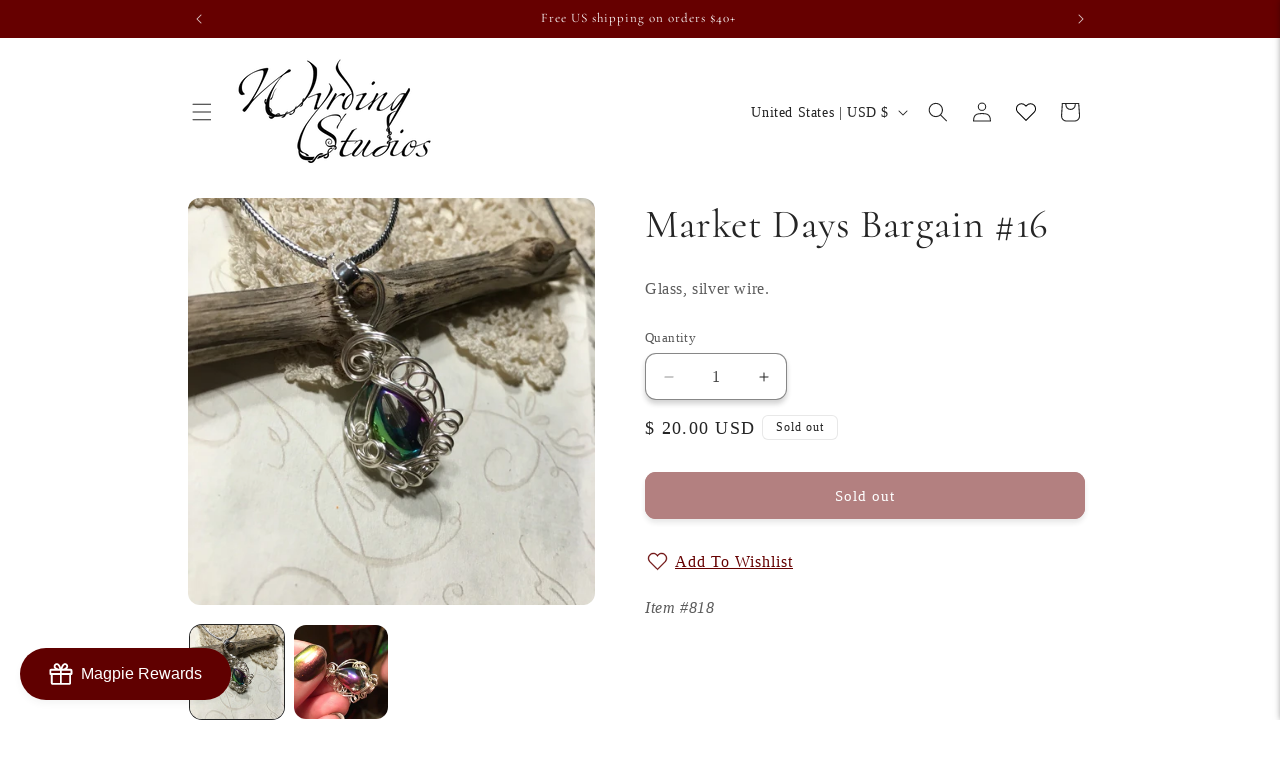

--- FILE ---
content_type: text/javascript; charset=utf-8
request_url: https://wyrdingstudios.com/products/market-days-bargain-16.js
body_size: 599
content:
{"id":6170519428,"title":"Market Days Bargain #16","handle":"market-days-bargain-16","description":"Glass, silver wire.\u003cbr\u003e","published_at":"2016-06-26T19:00:42-04:00","created_at":"2016-06-26T19:00:42-04:00","vendor":"Wyrding Studios","type":"pendant","tags":["all"],"price":2000,"price_min":2000,"price_max":2000,"available":false,"price_varies":false,"compare_at_price":null,"compare_at_price_min":0,"compare_at_price_max":0,"compare_at_price_varies":false,"variants":[{"id":21007440644,"title":"Default Title","option1":"Default Title","option2":null,"option3":null,"sku":"818","requires_shipping":true,"taxable":true,"featured_image":null,"available":false,"name":"Market Days Bargain #16","public_title":null,"options":["Default Title"],"price":2000,"weight":0,"compare_at_price":null,"inventory_quantity":0,"inventory_management":"shopify","inventory_policy":"deny","barcode":null,"requires_selling_plan":false,"selling_plan_allocations":[]}],"images":["\/\/cdn.shopify.com\/s\/files\/1\/0777\/9579\/products\/11cb4c1c-0ab0-471f-9e06-9d80d494f27d.jpg?v=1571277455","\/\/cdn.shopify.com\/s\/files\/1\/0777\/9579\/products\/image_0e4b0685-cb0d-44e7-9c90-a880fc691494.jpeg?v=1571277455"],"featured_image":"\/\/cdn.shopify.com\/s\/files\/1\/0777\/9579\/products\/11cb4c1c-0ab0-471f-9e06-9d80d494f27d.jpg?v=1571277455","options":[{"name":"Title","position":1,"values":["Default Title"]}],"url":"\/products\/market-days-bargain-16","media":[{"alt":null,"id":84402602087,"position":1,"preview_image":{"aspect_ratio":1.0,"height":1334,"width":1334,"src":"https:\/\/cdn.shopify.com\/s\/files\/1\/0777\/9579\/products\/11cb4c1c-0ab0-471f-9e06-9d80d494f27d.jpg?v=1571277455"},"aspect_ratio":1.0,"height":1334,"media_type":"image","src":"https:\/\/cdn.shopify.com\/s\/files\/1\/0777\/9579\/products\/11cb4c1c-0ab0-471f-9e06-9d80d494f27d.jpg?v=1571277455","width":1334},{"alt":null,"id":84402634855,"position":2,"preview_image":{"aspect_ratio":1.0,"height":2048,"width":2048,"src":"https:\/\/cdn.shopify.com\/s\/files\/1\/0777\/9579\/products\/image_0e4b0685-cb0d-44e7-9c90-a880fc691494.jpeg?v=1571277455"},"aspect_ratio":1.0,"height":2048,"media_type":"image","src":"https:\/\/cdn.shopify.com\/s\/files\/1\/0777\/9579\/products\/image_0e4b0685-cb0d-44e7-9c90-a880fc691494.jpeg?v=1571277455","width":2048}],"requires_selling_plan":false,"selling_plan_groups":[]}